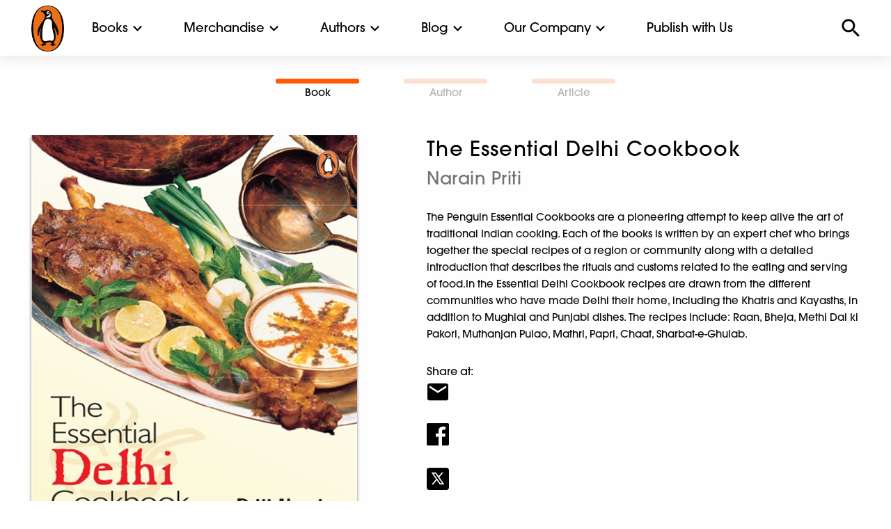

--- FILE ---
content_type: text/html; charset=UTF-8
request_url: https://www.penguin.co.in/book/the-essential-delhi-cookbook/
body_size: 15760
content:
<!doctype html><html
lang=en-US><head><meta
charset="UTF-8"><meta
name="viewport" content="width=device-width, initial-scale=1.0, maximum-scale=1.0, user-scalable=no"><link
rel=icon href=https://cdn.penguin.co.in/wp-content/themes/penguin/img/favicon.png type=image/x-icon><link
rel=profile href=https://gmpg.org/xfn/11><link
rel=stylesheet href=https://cdn.penguin.co.in/wp-content/themes/penguin/css/slick.css.gzip><meta
name='robots' content='index, follow, max-image-preview:large, max-snippet:-1, max-video-preview:-1'><style>img:is([sizes="auto" i], [sizes^="auto," i]){contain-intrinsic-size:3000px 1500px}</style><title>The Essential Delhi Cookbook - Penguin Random House India</title><link
rel=canonical href=https://www.penguin.co.in/book/the-essential-delhi-cookbook/ ><meta
property="og:locale" content="en_US"><meta
property="og:type" content="article"><meta
property="og:title" content="The Essential Delhi Cookbook - Penguin Random House India"><meta
property="og:description" content="The Penguin Essential Cookbooks are a pioneering attempt to keep alive the art of traditional Indian cooking. Each of the books is written by an expert chef who brings together the special recipes of a region or community along with a detailed introduction that describes the rituals and customs related to the eating and serving [&hellip;]"><meta
property="og:url" content="https://www.penguin.co.in/book/the-essential-delhi-cookbook/"><meta
property="og:site_name" content="Penguin Random House India"><meta
property="article:publisher" content="https://www.facebook.com/penguinindia"><meta
property="article:modified_time" content="2021-12-16T04:22:41+00:00"><meta
property="og:image" content="https://cdn.penguin.co.in/wp-content/uploads/2021/12/unnamed-file-1369.jpg"><meta
property="og:image:width" content="488"><meta
property="og:image:height" content="650"><meta
property="og:image:type" content="image/jpeg"><meta
name="twitter:card" content="summary_large_image"><meta
name="twitter:site" content="@PenguinIndia"><meta
name="twitter:label1" content="Est. reading time"><meta
name="twitter:data1" content="1 minute"> <script type=application/ld+json class=yoast-schema-graph>{"@context":"https://schema.org","@graph":[{"@type":"WebPage","@id":"https://www.penguin.co.in/book/the-essential-delhi-cookbook/","url":"https://www.penguin.co.in/book/the-essential-delhi-cookbook/","name":"The Essential Delhi Cookbook - Penguin Random House India","isPartOf":{"@id":"https://www.penguin.co.in/#website"},"primaryImageOfPage":{"@id":"https://www.penguin.co.in/book/the-essential-delhi-cookbook/#primaryimage"},"image":{"@id":"https://www.penguin.co.in/book/the-essential-delhi-cookbook/#primaryimage"},"thumbnailUrl":"https://cdn.penguin.co.in/wp-content/uploads/2021/12/unnamed-file-1369.jpg","datePublished":"2020-06-12T05:23:33+00:00","dateModified":"2021-12-16T04:22:41+00:00","breadcrumb":{"@id":"https://www.penguin.co.in/book/the-essential-delhi-cookbook/#breadcrumb"},"inLanguage":"en-US","potentialAction":[{"@type":"ReadAction","target":["https://www.penguin.co.in/book/the-essential-delhi-cookbook/"]}]},{"@type":"ImageObject","inLanguage":"en-US","@id":"https://www.penguin.co.in/book/the-essential-delhi-cookbook/#primaryimage","url":"https://cdn.penguin.co.in/wp-content/uploads/2021/12/unnamed-file-1369.jpg","contentUrl":"https://cdn.penguin.co.in/wp-content/uploads/2021/12/unnamed-file-1369.jpg","width":488,"height":650},{"@type":"BreadcrumbList","@id":"https://www.penguin.co.in/book/the-essential-delhi-cookbook/#breadcrumb","itemListElement":[{"@type":"ListItem","position":1,"name":"Home","item":"https://www.penguin.co.in/"},{"@type":"ListItem","position":2,"name":"Books","item":"https://www.penguin.co.in/book/"},{"@type":"ListItem","position":3,"name":"The Essential Delhi Cookbook"}]},{"@type":"WebSite","@id":"https://www.penguin.co.in/#website","url":"https://www.penguin.co.in/","name":"Penguin Random House India","description":"","publisher":{"@id":"https://www.penguin.co.in/#organization"},"potentialAction":[{"@type":"SearchAction","target":{"@type":"EntryPoint","urlTemplate":"https://www.penguin.co.in/?s={search_term_string}"},"query-input":{"@type":"PropertyValueSpecification","valueRequired":true,"valueName":"search_term_string"}}],"inLanguage":"en-US"},{"@type":"Organization","@id":"https://www.penguin.co.in/#organization","name":"Penguin Random House India","url":"https://www.penguin.co.in/","logo":{"@type":"ImageObject","inLanguage":"en-US","@id":"https://www.penguin.co.in/#/schema/logo/image/","url":"https://cdn.penguin.co.in/wp-content/uploads/2019/11/logo.png","contentUrl":"https://cdn.penguin.co.in/wp-content/uploads/2019/11/logo.png","width":47,"height":65,"caption":"Penguin Random House India"},"image":{"@id":"https://www.penguin.co.in/#/schema/logo/image/"},"sameAs":["https://www.facebook.com/penguinindia","https://x.com/PenguinIndia"]}]}</script> <link
rel=dns-prefetch href=//static.addtoany.com><link
rel=alternate type=application/rss+xml title="Penguin Random House India &raquo; Feed" href=https://www.penguin.co.in/feed/ ><link
rel=alternate type=application/rss+xml title="Penguin Random House India &raquo; Comments Feed" href=https://www.penguin.co.in/comments/feed/ ><link
rel=stylesheet id=wp-block-library-css href='https://cdn.penguin.co.in/wp-includes/css/dist/block-library/style.min.css.gzip?ver=6.7.2' type=text/css media=all><style id=classic-theme-styles-inline-css>/*! This file is auto-generated */
.wp-block-button__link{color:#fff;background-color:#32373c;border-radius:9999px;box-shadow:none;text-decoration:none;padding:calc(.667em + 2px) calc(1.333em + 2px);font-size:1.125em}.wp-block-file__button{background:#32373c;color:#fff;text-decoration:none}</style><style id=global-styles-inline-css>/*<![CDATA[*/:root{--wp--preset--aspect-ratio--square:1;--wp--preset--aspect-ratio--4-3:4/3;--wp--preset--aspect-ratio--3-4:3/4;--wp--preset--aspect-ratio--3-2:3/2;--wp--preset--aspect-ratio--2-3:2/3;--wp--preset--aspect-ratio--16-9:16/9;--wp--preset--aspect-ratio--9-16:9/16;--wp--preset--color--black:#000;--wp--preset--color--cyan-bluish-gray:#abb8c3;--wp--preset--color--white:#fff;--wp--preset--color--pale-pink:#f78da7;--wp--preset--color--vivid-red:#cf2e2e;--wp--preset--color--luminous-vivid-orange:#ff6900;--wp--preset--color--luminous-vivid-amber:#fcb900;--wp--preset--color--light-green-cyan:#7bdcb5;--wp--preset--color--vivid-green-cyan:#00d084;--wp--preset--color--pale-cyan-blue:#8ed1fc;--wp--preset--color--vivid-cyan-blue:#0693e3;--wp--preset--color--vivid-purple:#9b51e0;--wp--preset--gradient--vivid-cyan-blue-to-vivid-purple:linear-gradient(135deg,rgba(6,147,227,1) 0%,rgb(155,81,224) 100%);--wp--preset--gradient--light-green-cyan-to-vivid-green-cyan:linear-gradient(135deg,rgb(122,220,180) 0%,rgb(0,208,130) 100%);--wp--preset--gradient--luminous-vivid-amber-to-luminous-vivid-orange:linear-gradient(135deg,rgba(252,185,0,1) 0%,rgba(255,105,0,1) 100%);--wp--preset--gradient--luminous-vivid-orange-to-vivid-red:linear-gradient(135deg,rgba(255,105,0,1) 0%,rgb(207,46,46) 100%);--wp--preset--gradient--very-light-gray-to-cyan-bluish-gray:linear-gradient(135deg,rgb(238,238,238) 0%,rgb(169,184,195) 100%);--wp--preset--gradient--cool-to-warm-spectrum:linear-gradient(135deg,rgb(74,234,220) 0%,rgb(151,120,209) 20%,rgb(207,42,186) 40%,rgb(238,44,130) 60%,rgb(251,105,98) 80%,rgb(254,248,76) 100%);--wp--preset--gradient--blush-light-purple:linear-gradient(135deg,rgb(255,206,236) 0%,rgb(152,150,240) 100%);--wp--preset--gradient--blush-bordeaux:linear-gradient(135deg,rgb(254,205,165) 0%,rgb(254,45,45) 50%,rgb(107,0,62) 100%);--wp--preset--gradient--luminous-dusk:linear-gradient(135deg,rgb(255,203,112) 0%,rgb(199,81,192) 50%,rgb(65,88,208) 100%);--wp--preset--gradient--pale-ocean:linear-gradient(135deg,rgb(255,245,203) 0%,rgb(182,227,212) 50%,rgb(51,167,181) 100%);--wp--preset--gradient--electric-grass:linear-gradient(135deg,rgb(202,248,128) 0%,rgb(113,206,126) 100%);--wp--preset--gradient--midnight:linear-gradient(135deg,rgb(2,3,129) 0%,rgb(40,116,252) 100%);--wp--preset--font-size--small:13px;--wp--preset--font-size--medium:20px;--wp--preset--font-size--large:36px;--wp--preset--font-size--x-large:42px;--wp--preset--spacing--20:0.44rem;--wp--preset--spacing--30:0.67rem;--wp--preset--spacing--40:1rem;--wp--preset--spacing--50:1.5rem;--wp--preset--spacing--60:2.25rem;--wp--preset--spacing--70:3.38rem;--wp--preset--spacing--80:5.06rem;--wp--preset--shadow--natural:6px 6px 9px rgba(0, 0, 0, 0.2);--wp--preset--shadow--deep:12px 12px 50px rgba(0, 0, 0, 0.4);--wp--preset--shadow--sharp:6px 6px 0px rgba(0, 0, 0, 0.2);--wp--preset--shadow--outlined:6px 6px 0px -3px rgba(255, 255, 255, 1), 6px 6px rgba(0, 0, 0, 1);--wp--preset--shadow--crisp:6px 6px 0px rgba(0, 0, 0, 1)}:where(.is-layout-flex){gap:0.5em}:where(.is-layout-grid){gap:0.5em}body .is-layout-flex{display:flex}.is-layout-flex{flex-wrap:wrap;align-items:center}.is-layout-flex>:is(*,div){margin:0}body .is-layout-grid{display:grid}.is-layout-grid>:is(*,div){margin:0}:where(.wp-block-columns.is-layout-flex){gap:2em}:where(.wp-block-columns.is-layout-grid){gap:2em}:where(.wp-block-post-template.is-layout-flex){gap:1.25em}:where(.wp-block-post-template.is-layout-grid){gap:1.25em}.has-black-color{color:var(--wp--preset--color--black) !important}.has-cyan-bluish-gray-color{color:var(--wp--preset--color--cyan-bluish-gray) !important}.has-white-color{color:var(--wp--preset--color--white) !important}.has-pale-pink-color{color:var(--wp--preset--color--pale-pink) !important}.has-vivid-red-color{color:var(--wp--preset--color--vivid-red) !important}.has-luminous-vivid-orange-color{color:var(--wp--preset--color--luminous-vivid-orange) !important}.has-luminous-vivid-amber-color{color:var(--wp--preset--color--luminous-vivid-amber) !important}.has-light-green-cyan-color{color:var(--wp--preset--color--light-green-cyan) !important}.has-vivid-green-cyan-color{color:var(--wp--preset--color--vivid-green-cyan) !important}.has-pale-cyan-blue-color{color:var(--wp--preset--color--pale-cyan-blue) !important}.has-vivid-cyan-blue-color{color:var(--wp--preset--color--vivid-cyan-blue) !important}.has-vivid-purple-color{color:var(--wp--preset--color--vivid-purple) !important}.has-black-background-color{background-color:var(--wp--preset--color--black) !important}.has-cyan-bluish-gray-background-color{background-color:var(--wp--preset--color--cyan-bluish-gray) !important}.has-white-background-color{background-color:var(--wp--preset--color--white) !important}.has-pale-pink-background-color{background-color:var(--wp--preset--color--pale-pink) !important}.has-vivid-red-background-color{background-color:var(--wp--preset--color--vivid-red) !important}.has-luminous-vivid-orange-background-color{background-color:var(--wp--preset--color--luminous-vivid-orange) !important}.has-luminous-vivid-amber-background-color{background-color:var(--wp--preset--color--luminous-vivid-amber) !important}.has-light-green-cyan-background-color{background-color:var(--wp--preset--color--light-green-cyan) !important}.has-vivid-green-cyan-background-color{background-color:var(--wp--preset--color--vivid-green-cyan) !important}.has-pale-cyan-blue-background-color{background-color:var(--wp--preset--color--pale-cyan-blue) !important}.has-vivid-cyan-blue-background-color{background-color:var(--wp--preset--color--vivid-cyan-blue) !important}.has-vivid-purple-background-color{background-color:var(--wp--preset--color--vivid-purple) !important}.has-black-border-color{border-color:var(--wp--preset--color--black) !important}.has-cyan-bluish-gray-border-color{border-color:var(--wp--preset--color--cyan-bluish-gray) !important}.has-white-border-color{border-color:var(--wp--preset--color--white) !important}.has-pale-pink-border-color{border-color:var(--wp--preset--color--pale-pink) !important}.has-vivid-red-border-color{border-color:var(--wp--preset--color--vivid-red) !important}.has-luminous-vivid-orange-border-color{border-color:var(--wp--preset--color--luminous-vivid-orange) !important}.has-luminous-vivid-amber-border-color{border-color:var(--wp--preset--color--luminous-vivid-amber) !important}.has-light-green-cyan-border-color{border-color:var(--wp--preset--color--light-green-cyan) !important}.has-vivid-green-cyan-border-color{border-color:var(--wp--preset--color--vivid-green-cyan) !important}.has-pale-cyan-blue-border-color{border-color:var(--wp--preset--color--pale-cyan-blue) !important}.has-vivid-cyan-blue-border-color{border-color:var(--wp--preset--color--vivid-cyan-blue) !important}.has-vivid-purple-border-color{border-color:var(--wp--preset--color--vivid-purple) !important}.has-vivid-cyan-blue-to-vivid-purple-gradient-background{background:var(--wp--preset--gradient--vivid-cyan-blue-to-vivid-purple) !important}.has-light-green-cyan-to-vivid-green-cyan-gradient-background{background:var(--wp--preset--gradient--light-green-cyan-to-vivid-green-cyan) !important}.has-luminous-vivid-amber-to-luminous-vivid-orange-gradient-background{background:var(--wp--preset--gradient--luminous-vivid-amber-to-luminous-vivid-orange) !important}.has-luminous-vivid-orange-to-vivid-red-gradient-background{background:var(--wp--preset--gradient--luminous-vivid-orange-to-vivid-red) !important}.has-very-light-gray-to-cyan-bluish-gray-gradient-background{background:var(--wp--preset--gradient--very-light-gray-to-cyan-bluish-gray) !important}.has-cool-to-warm-spectrum-gradient-background{background:var(--wp--preset--gradient--cool-to-warm-spectrum) !important}.has-blush-light-purple-gradient-background{background:var(--wp--preset--gradient--blush-light-purple) !important}.has-blush-bordeaux-gradient-background{background:var(--wp--preset--gradient--blush-bordeaux) !important}.has-luminous-dusk-gradient-background{background:var(--wp--preset--gradient--luminous-dusk) !important}.has-pale-ocean-gradient-background{background:var(--wp--preset--gradient--pale-ocean) !important}.has-electric-grass-gradient-background{background:var(--wp--preset--gradient--electric-grass) !important}.has-midnight-gradient-background{background:var(--wp--preset--gradient--midnight) !important}.has-small-font-size{font-size:var(--wp--preset--font-size--small) !important}.has-medium-font-size{font-size:var(--wp--preset--font-size--medium) !important}.has-large-font-size{font-size:var(--wp--preset--font-size--large) !important}.has-x-large-font-size{font-size:var(--wp--preset--font-size--x-large) !important}:where(.wp-block-post-template.is-layout-flex){gap:1.25em}:where(.wp-block-post-template.is-layout-grid){gap:1.25em}:where(.wp-block-columns.is-layout-flex){gap:2em}:where(.wp-block-columns.is-layout-grid){gap:2em}:root :where(.wp-block-pullquote){font-size:1.5em;line-height:1.6}/*]]>*/</style><link
rel=stylesheet id=penguin-style-css href='https://cdn.penguin.co.in/wp-content/themes/penguin/style.css.gzip?ver=6.7.2' type=text/css media=all><link
rel=stylesheet id=addtoany-css href='https://cdn.penguin.co.in/wp-content/plugins/add-to-any/addtoany.min.css.gzip?ver=1.16' type=text/css media=all> <script src="https://cdn.penguin.co.in/wp-includes/js/jquery/jquery.min.js.gzip?ver=3.7.1" id=jquery-core-js></script> <script src="https://cdn.penguin.co.in/wp-includes/js/jquery/jquery-migrate.min.js.gzip?ver=3.4.1" id=jquery-migrate-js></script> <script src="https://cdn.penguin.co.in/wp-content/plugins/wonderplugin-video-embed/engine/wonderpluginvideoembed.js.gzip?ver=2.4" id=wonderplugin-videoembed-script-js></script> <script id=addtoany-core-js-before>window.a2a_config=window.a2a_config||{};a2a_config.callbacks=[];a2a_config.overlays=[];a2a_config.templates={};</script> <script defer src=https://static.addtoany.com/menu/page.js id=addtoany-core-js></script> <script defer src="https://cdn.penguin.co.in/wp-content/plugins/add-to-any/addtoany.min.js.gzip?ver=1.1" id=addtoany-jquery-js></script> <link
rel=https://api.w.org/ href=https://www.penguin.co.in/wp-json/ ><link
rel=alternate title=JSON type=application/json href=https://www.penguin.co.in/wp-json/wp/v2/book/78474><link
rel=EditURI type=application/rsd+xml title=RSD href=https://www.penguin.co.in/xmlrpc.php?rsd><meta
name="generator" content="WordPress 6.7.2"><link
rel=shortlink href='https://www.penguin.co.in/?p=78474'><link
rel=alternate title="oEmbed (JSON)" type=application/json+oembed href="https://www.penguin.co.in/wp-json/oembed/1.0/embed?url=https%3A%2F%2Fwww.penguin.co.in%2Fbook%2Fthe-essential-delhi-cookbook%2F"><link
rel=alternate title="oEmbed (XML)" type=text/xml+oembed href="https://www.penguin.co.in/wp-json/oembed/1.0/embed?url=https%3A%2F%2Fwww.penguin.co.in%2Fbook%2Fthe-essential-delhi-cookbook%2F&#038;format=xml"><link
rel=icon href=https://cdn.penguin.co.in/wp-content/uploads/2020/07/favicon.png sizes=32x32><link
rel=icon href=https://cdn.penguin.co.in/wp-content/uploads/2020/07/favicon.png sizes=192x192><link
rel=apple-touch-icon href=https://cdn.penguin.co.in/wp-content/uploads/2020/07/favicon.png><meta
name="msapplication-TileImage" content="https://cdn.penguin.co.in/wp-content/uploads/2020/07/favicon.png"><style>#ajaxsearchlite1{display:none}.search-submit,.screen-reader-text,.search-form{display:none}input[type="search"]::-webkit-search-decoration,input[type="search"]::-webkit-search-cancel-button,input[type="search"]::-webkit-search-results-button,input[type="search"]::-webkit-search-results-decoration{-webkit-appearance:none}.select-options li:first-child{display:none}#post-49685 .entry-header{display:none}#post-49685 .tp-title-wrap{display:none}.mnu-pub-with-us ul li a, .mnu-pub-with-us ul li a:hover{color:#fff !important}a:hover,a:hover h3,a:hover h6,a:hover
h5{color:#ff5a00 !important}a:hover
img{opacity:0.4 !important}.book-card:hover
h3{color:#ff5a00 !important}.orbit-caption a:hover, .menu a:hover, .book-highlight a:hover, .description1
h3{color:#fff !important}.mega-menu a:hover,.footer-wrap .menu a:hover,#commnunity-content .menu a:hover,.sidebar-wrap .menu a:hover,.search-results-dropdown a:hover, .aut-name a:hover,.alphabet-list a:hover{color:#ff5a00 !important}.community-sub-menu-wrap li a:hover{color:#fff !important}</style> <script src=https://cdn.penguin.co.in/wp-content/themes/penguin/node_modules/jquery/dist/jquery.js.gzip></script>  <script>!function(f,b,e,v,n,t,s)
{if(f.fbq)return;n=f.fbq=function(){n.callMethod?n.callMethod.apply(n,arguments):n.queue.push(arguments)};if(!f._fbq)f._fbq=n;n.push=n;n.loaded=!0;n.version='2.0';n.queue=[];t=b.createElement(e);t.async=!0;t.src=v;s=b.getElementsByTagName(e)[0];s.parentNode.insertBefore(t,s)}(window,document,'script','https://connect.facebook.net/en_US/fbevents.js');fbq('init','1560588604763991');fbq('track','PageView');</script> <noscript><img
class=lazy height=1 width=1 style=display:none
src="data:image/svg+xml,%3Csvg%20xmlns='http://www.w3.org/2000/svg'%20viewBox='0%200%201%201'%3E%3C/svg%3E" data-src="https://www.facebook.com/tr?id=1560588604763991&ev=PageView&noscript=1"></noscript></head><body
class="book-template-default single single-book postid-78474 unselectable no-sidebar"><div
id=top-menu><div
class="top-bar-container white-header-menu" data-sticky-container><div
class="sticky sticky-topbar top-bar-wrap" data-sticky data-options="anchor: page; marginTop: 0; stickyOn: small;"><div
class=top-bar><div
class=top-bar-left><div
class="hamburger show-for-small-only"></div><div
class=site-logo>
<a
href=https://www.penguin.co.in>
<img
class=lazy src="data:image/svg+xml,%3Csvg%20xmlns='http://www.w3.org/2000/svg'%20viewBox='0%200%201%201'%3E%3C/svg%3E" data-src=https://cdn.penguin.co.in/wp-content/themes/penguin/img/penguin_logo_new.png alt>
</a></div><ul
class="dropdown menu mega-menu" data-dropdown-menu>
<li
class=has-submenu>
<a
href=# data-toggle=books-mega-menu>Books</a><div
class="dropdown-pane bottom mega-dropdown" id=books-mega-menu data-dropdown data-options="closeOnClick:true; hover: true; hoverPane: true; vOffset:11"><div
class=grid-container><div
class="grid-x grid-padding-x"><div
class='medium-2 cell'><h4><a
href=https://www.penguin.co.in/books/fiction>Fiction</a></h4><ul
class='menu vertical'><li><a
href=/books/fiction/action-adventure>Action & Adventure</a></li><li><a
href=/books/fiction/crime-thriller-mystery>Crime, Thriller & Mystery</a></li><li><a
href=/books/fiction/fantacy-horror-science-fiction>Fantasy, Horror & Science Fiction</a></li><li><a
href=/books/fiction/graphic-novels>Graphic Novels</a></li><li><a
href=/books/fiction/historical-fiction>Historical Fiction</a></li><li><a
href=/books/fiction/humour>Humour</a></li><li><a
href=/books/fiction/poetry>Poetry</a></li><li><a
href=/books/fiction/romance>Romance</a></li><li><a
href=/books/fiction>All</a></li></ul></div><div
class='medium-2 cell'><h4><a
href=https://www.penguin.co.in/books/non-fiction>Non Fiction</a></h4><ul
class='menu vertical'><li><a
href=/books/non-fiction/action-adventure>Action & Adventure</a></li><li><a
href=/books/non-fiction/arts-film-photography>Arts, Film & Photography</a></li><li><a
href=/books/non-fiction/biographies-diaries-true-accounts>Biographies, Diaries & True Accounts</a></li><li><a
href=/books/non-fiction/business-economics>Business & Economics</a></li><li><a
href=/books/non-fiction/computing-internet-digital-media>Computing, Internet & Digital Media</a></li><li><a
href=/books/non-fiction/health-family-personal-development>Health, Family & Personal Development</a></li><li><a
href=/books/non-fiction/history>History</a></li><li><a
href=/books/non-fiction/law>Law</a></li><li><a
href=/books/non-fiction/nature>Nature</a></li><li><a
href=/books/non-fiction/politics>Politics</a></li><li><a
href=/books/non-fiction/religion>Religion</a></li><li><a
href=/books/non-fiction/science-technology-medicine>Sciences, Technology & Medicine</a></li><li><a
href=/books/non-fic/society-social-science>Society & Social Sciences</a></li><li><a
href=/books/non-fiction/sports>Sports</a></li><li><a
href=/books/non-fiction/travel>Travel</a></li><li><a
href=/books/non-fiction>All</a></li></ul></div><div
class='medium-2 cell'><h4><a
href=https://www.penguin.co.in/books/children>Children's</a></h4><ul
class='menu vertical'><li><a
href=/books/children/0-3-years/ >0-3 years</a></li><li><a
href=/books/children/3-5-years/ >3-5 years</a></li><li><a
href=/books/children/5-7-years/ >5-7 years</a></li><li><a
href=/books/children/7-9-years/ >7-9 years</a></li><li><a
href=/books/children/9-12-years/ >9-12 years</a></li><li><a
href=/books/children>All</a></li></ul></div><div
class='medium-2 cell'><h4><a
href=https://www.penguin.co.in/books/penguin-swadesh>Penguin Swadesh</a></h4><ul
class='menu vertical'><li><a
href='https://penguin.co.in/books/penguin-swadesh/?cat=fiction'>Fiction</a></li><li><a
href='https://penguin.co.in/books/penguin-swadesh/?cat=non-fiction'>Non Fiction</a></li><li><a
href='https://penguin.co.in/books/penguin-swadesh/?cat=children'>Children</a></li><li><a
href=https://penguin.co.in/books/penguin-swadesh>All</a></li></ul></div><div
class='medium-2 cell'><h4><a
href=https://www.penguin.co.in/books/classics>Classics</a></h4><ul
class='menu vertical'><li><a
href=https://www.penguin.co.in/books/classics/ >Indian Classics</a></li><li><a
href=https://www.penguin.co.in/books/select-classics/ >Select Classics</a></li></ul></div><div
class="medium-2 cell"><div
class=book-special-menu-wrap><ul
class="menu vertical book-special-menu">
<li><a
href=https://www.penguin.co.in/audiobooks>Audiobooks</a></li></ul></div></div></div></div></div>
</li>
<li
class=has-submenu>
<a
href=# data-toggle=merchandise-mega-menu>Merchandise</a><div
class="dropdown-pane bottom mega-dropdown" id=merchandise-mega-menu data-dropdown data-options="closeOnClick:true; hover: true; hoverPane: true; vOffset:11"><div
class=grid-container><div
class="grid-x grid-padding-x"><div
class='medium-3 cell'><h4><a
href=https://www.penguin.co.in/tote-bags>Tote Bags</a></h4><ul
class='menu vertical'></ul></div><div
class='medium-3 cell'><h4><a
href=https://www.penguin.co.in/notebook>Notebook</a></h4><ul
class='menu vertical'></ul></div></div></div></div>
</li>
<li
class=has-submenu>
<a
href=#0 data-toggle=authors-mega-menu>Authors</a><div
class="dropdown-pane bottom mega-dropdown" id=authors-mega-menu data-dropdown data-options="closeOnClick:true; hover: true; hoverPane: true; vOffset:11"><div
class=grid-container><div
class="grid-x grid-padding-x"><div
class="medium-12 cell"><h4>Authors A-Z</h4><ul
class="menu alphabet-list-top">
<li><a
href='https://www.penguin.co.in/authors?list=A'>A</a></li><li><a
href='https://www.penguin.co.in/authors?list=B'>B</a></li><li><a
href='https://www.penguin.co.in/authors?list=C'>C</a></li><li><a
href='https://www.penguin.co.in/authors?list=D'>D</a></li><li><a
href='https://www.penguin.co.in/authors?list=E'>E</a></li><li><a
href='https://www.penguin.co.in/authors?list=F'>F</a></li><li><a
href='https://www.penguin.co.in/authors?list=G'>G</a></li><li><a
href='https://www.penguin.co.in/authors?list=H'>H</a></li><li><a
href='https://www.penguin.co.in/authors?list=I'>I</a></li><li><a
href='https://www.penguin.co.in/authors?list=J'>J</a></li><li><a
href='https://www.penguin.co.in/authors?list=K'>K</a></li><li><a
href='https://www.penguin.co.in/authors?list=L'>L</a></li><li><a
href='https://www.penguin.co.in/authors?list=M'>M</a></li><li><a
href='https://www.penguin.co.in/authors?list=N'>N</a></li><li><a
href='https://www.penguin.co.in/authors?list=O'>O</a></li><li><a
href='https://www.penguin.co.in/authors?list=P'>P</a></li><li><a
href='https://www.penguin.co.in/authors?list=Q'>Q</a></li><li><a
href='https://www.penguin.co.in/authors?list=R'>R</a></li><li><a
href='https://www.penguin.co.in/authors?list=S'>S</a></li><li><a
href='https://www.penguin.co.in/authors?list=T'>T</a></li><li><a
href='https://www.penguin.co.in/authors?list=U'>U</a></li><li><a
href='https://www.penguin.co.in/authors?list=V'>V</a></li><li><a
href='https://www.penguin.co.in/authors?list=W'>W</a></li><li><a
href='https://www.penguin.co.in/authors?list=X'>X</a></li><li><a
href='https://www.penguin.co.in/authors?list=Y'>Y</a></li><li><a
href='https://www.penguin.co.in/authors?list=Z'>Z</a></li></ul>
<a
href=https://www.penguin.co.in/authors class=view-all>VIEW ALL</a></div></div></div></div>
</li>
<li
class=has-submenu>
<a
href=#0 data-toggle=explore-mega-menu>Blog</a><div
class="dropdown-pane bottom mega-dropdown" id=explore-mega-menu data-dropdown data-options="closeOnClick:true; hover: true; hoverPane: true; vOffset:11"><div
class=grid-container><div
class="grid-x grid-padding-x"><div
class='medium-3 cell'><h4><a
href=https://www.penguin.co.in/blog/features>Features</a></h4><ul
class='menu vertical'><li><a
href=https://www.penguin.co.in/blog/features/recommendations/ >Recommendations</a></li><li><a
href=https://www.penguin.co.in/blog/features/excerpts/ >Excerpts</a></li><li><a
href=https://www.penguin.co.in/blog/features/from-the-writers-desk/ >From the Writer’s Desk</a></li><li><a
href=https://www.penguin.co.in/blog/features/quizzes/ >Quizzes</a></li></ul></div><div
class='medium-3 cell'><h4><a
href=https://www.penguin.co.in/blog/childrens-features>Children’s Features</a></h4><ul
class='menu vertical'><li><a
href=https://www.penguin.co.in/blog/childrens-features/recommendations/ >Recommendations</a></li><li><a
href=https://www.penguin.co.in/blog/childrens-features/excerpts/ >Excerpts</a></li><li><a
href=https://www.penguin.co.in/blog/childrens-features/specials/ >Specials</a></li><li><a
href=https://www.penguin.co.in/blog/childrens-features/quizzes/ >Quizzes</a></li></ul></div></div></div></div>
</li>
<li
class=has-submenu>
<a
href=# data-toggle=commnunity-mega-menu>Our Company</a><div
class="dropdown-pane bottom mega-dropdown" id=commnunity-mega-menu data-dropdown data-options="closeOnClick:true; hover: true; hoverPane: true; vOffset:11"><div
class=grid-container><div
class="grid-x grid-padding-x"><div
class='medium-2 cell'><h4><a
href=https://www.penguin.co.in/community/about-us>About Us</a></h4><ul
class='menu vertical'><li><a
href=https://www.penguin.co.in/community/about-us/our-story/ >Our Legacy</a></li><li><a
href=https://www.penguin.co.in/community/about-us/leadership-team/ >Our People</a></li><li><a
href=https://www.penguin.co.in/community/about-us/newsroom/ >Newsroom</a></li><li><a
href=https://www.penguin.co.in/community/about-us/catalogues/ >Catalogues</a></li></ul></div><div
class='medium-2 cell'><h4><a
href=https://www.penguin.co.in/community/work-with-us>Work With Us</a></h4><ul
class='menu vertical'><li><a
href=https://www.penguin.co.in/community/work-with-us/careers/ >Careers</a></li><li><a
href=https://www.penguin.co.in/community/work-with-us/work-culture/ >Work Culture</a></li></ul></div><div
class='medium-2 cell'><h4><a
href=https://www.penguin.co.in/community/publishing-divisions>Publishing Divisions</a></h4><ul
class='menu vertical'><li><a
href=https://www.penguin.co.in/community/about-us/publishing-divisions/adult-publishing/ >Adult Publishing</a></li><li><a
href=https://www.penguin.co.in/community/about-us/publishing-divisions/childrens-publishing-2/ >Children’s Publishing</a></li><li><a
href=https://www.penguin.co.in/community/about-us/publishing-divisions/penguin-swadesh/ >Penguin Swadesh</a></li><li><a
href=https://www.penguin.co.in/community/about-us/publishing-divisions/penguin-audio/ >Penguin Audio</a></li><li><a
href=https://www.penguin.co.in/community/about-us/publishing-divisions/custom-publishing/ >Custom Publishing</a></li></ul></div><div
class='medium-2 cell'><h4><a
href=https://www.penguin.co.in/community/corporate-responsibility>Corporate Responsibility</a></h4><ul
class='menu vertical'><li><a
href=https://www.penguin.co.in/community/about-us/corporate-responsibility/diversity-inclusivity/ >Diversity &#038; Inclusivity</a></li><li><a
href=https://www.penguin.co.in/community/about-us/corporate-responsibility/environment-sustainability/ >Environment &#038; Sustainability</a></li><li><a
href=https://www.penguin.co.in/community/about-us/corporate-responsibility/social-responsibility/ >Social Responsibility</a></li></ul></div><div
class='medium-2 cell'><h4><a
href=https://www.penguin.co.in/community/contact-us>Contact Us</a></h4></div></div></div></div>
</li>
<li><a
href=https://www.penguin.co.in/community/publish-with-us/ >Publish with Us</a></li></ul></div><div
class=top-bar-right><div
class=search></div><div
class=search-input-wrap><form
role=search method=get class=search-form action=https://www.penguin.co.in   style="display: none;"><div
class="search-back show-for-small-only"><img
class=lazy src="data:image/svg+xml,%3Csvg%20xmlns='http://www.w3.org/2000/svg'%20viewBox='0%200%201%201'%3E%3C/svg%3E" data-src=https://cdn.penguin.co.in/wp-content/themes/penguin/img/menu-arrow-back.svg alt></div><div
class=search-close><img
class=lazy src="data:image/svg+xml,%3Csvg%20xmlns='http://www.w3.org/2000/svg'%20viewBox='0%200%201%201'%3E%3C/svg%3E" data-src=https://cdn.penguin.co.in/wp-content/themes/penguin/img/menu-close.svg alt></div>
<input
name=s type=search placeholder="Search book, author, series, ISBN, article" class=search-input autocomplete=off>
<input
type=submit class=search-submit value=Search></form><div
class=search-results-dropdown><div
class="search-suggestions results-wrap"></div></div></div></div></div></div></div></div><div
class=mobile-close></div><div
class=mobile-menu><div
class=site-logo>
<a
href=https://www.penguin.co.in>
<img
class=lazy src="data:image/svg+xml,%3Csvg%20xmlns='http://www.w3.org/2000/svg'%20viewBox='0%200%201%201'%3E%3C/svg%3E" data-src=https://cdn.penguin.co.in/wp-content/themes/penguin/img/penguin_logo_new.png alt>
</a></div><ul
class="vertical menu accordion-menu" data-accordion-menu>
<li>
<a
href=#>Books</a><ul
class="menu vertical nested">
<li>
<a
href=https://www.penguin.co.in/books/fiction>Fiction</a><ul
class='menu vertical nested'><li><a
href=/books/fiction/action-adventure>Action & Adventure</a></li><li><a
href=/books/fiction/crime-thriller-mystery>Crime, Thriller & Mystery</a></li><li><a
href=/books/fiction/fantacy-horror-science-fiction>Fantasy, Horror & Science Fiction</a></li><li><a
href=/books/fiction/graphic-novels>Graphic Novels</a></li><li><a
href=/books/fiction/historical-fiction>Historical Fiction</a></li><li><a
href=/books/fiction/humour>Humour</a></li><li><a
href=/books/fiction/poetry>Poetry</a></li><li><a
href=/books/fiction/romance>Romance</a></li><li><a
href=/books/fiction>All</a></li></ul> </li>
<li>
<a
href=https://www.penguin.co.in/books/non-fiction>Non Fiction</a><ul
class='menu vertical nested'><li><a
href=/books/non-fiction/action-adventure>Action & Adventure</a></li><li><a
href=/books/non-fiction/arts-film-photography>Arts, Film & Photography</a></li><li><a
href=/books/non-fiction/biographies-diaries-true-accounts>Biographies, Diaries & True Accounts</a></li><li><a
href=/books/non-fiction/business-economics>Business & Economics</a></li><li><a
href=/books/non-fiction/computing-internet-digital-media>Computing, Internet & Digital Media</a></li><li><a
href=/books/non-fiction/health-family-personal-development>Health, Family & Personal Development</a></li><li><a
href=/books/non-fiction/history>History</a></li><li><a
href=/books/non-fiction/law>Law</a></li><li><a
href=/books/non-fiction/nature>Nature</a></li><li><a
href=/books/non-fiction/politics>Politics</a></li><li><a
href=/books/non-fiction/religion>Religion</a></li><li><a
href=/books/non-fiction/science-technology-medicine>Sciences, Technology & Medicine</a></li><li><a
href=/books/non-fic/society-social-science>Society & Social Sciences</a></li><li><a
href=/books/non-fiction/sports>Sports</a></li><li><a
href=/books/non-fiction/travel>Travel</a></li><li><a
href=/books/non-fiction>All</a></li></ul> </li>
<li>
<a
href=https://www.penguin.co.in/books/children>Children's</a><ul
class='menu vertical nested'><li><a
href=/books/children/0-3-years/ >0-3 years</a></li><li><a
href=/books/children/3-5-years/ >3-5 years</a></li><li><a
href=/books/children/5-7-years/ >5-7 years</a></li><li><a
href=/books/children/7-9-years/ >7-9 years</a></li><li><a
href=/books/children/9-12-years/ >9-12 years</a></li><li><a
href=/books/children>All</a></li></ul> </li>
<li>
<a
href=https://www.penguin.co.in/books/penguin-swadesh>Penguin Swadesh</a><ul
class='menu vertical nested'><li><a
href='https://penguin.co.in/books/penguin-swadesh/?cat=fiction'>Fiction</a></li><li><a
href='https://penguin.co.in/books/penguin-swadesh/?cat=non-fiction'>Non Fiction</a></li><li><a
href='https://penguin.co.in/books/penguin-swadesh/?cat=children'>Children</a></li><li><a
href=https://penguin.co.in/books/penguin-swadesh>All</a></li></ul> </li>
<li>
<a
href=https://www.penguin.co.in/books/classics>Classics</a><ul
class='menu vertical nested'><li><a
href=https://www.penguin.co.in/books/classics/ >Indian Classics</a></li><li><a
href=https://www.penguin.co.in/books/select-classics/ >Select Classics</a></li></ul> </li>
<li><a
href=https://www.penguin.co.in/books/audiobooks>Audiobooks</a></li></ul>
</li>
<li>
<a
href=#>Merchandise</a><ul
class="menu vertical nested">
<li>
<a
href=https://www.penguin.co.in/tote-bags>Tote Bags</a> </li>
<li>
<a
href=https://www.penguin.co.in/notebook>Notebook</a> </li></ul>
</li>
<li>
<a
href=#>Authors</a><ul
class="menu alphabet-list nested">
<li><a
href='https://www.penguin.co.in/authors?list=A'>A</a></li><li><a
href='https://www.penguin.co.in/authors?list=B'>B</a></li><li><a
href='https://www.penguin.co.in/authors?list=C'>C</a></li><li><a
href='https://www.penguin.co.in/authors?list=D'>D</a></li><li><a
href='https://www.penguin.co.in/authors?list=E'>E</a></li><li><a
href='https://www.penguin.co.in/authors?list=F'>F</a></li><li><a
href='https://www.penguin.co.in/authors?list=G'>G</a></li><li><a
href='https://www.penguin.co.in/authors?list=H'>H</a></li><li><a
href='https://www.penguin.co.in/authors?list=I'>I</a></li><li><a
href='https://www.penguin.co.in/authors?list=J'>J</a></li><li><a
href='https://www.penguin.co.in/authors?list=K'>K</a></li><li><a
href='https://www.penguin.co.in/authors?list=L'>L</a></li><li><a
href='https://www.penguin.co.in/authors?list=M'>M</a></li><li><a
href='https://www.penguin.co.in/authors?list=N'>N</a></li><li><a
href='https://www.penguin.co.in/authors?list=O'>O</a></li><li><a
href='https://www.penguin.co.in/authors?list=P'>P</a></li><li><a
href='https://www.penguin.co.in/authors?list=Q'>Q</a></li><li><a
href='https://www.penguin.co.in/authors?list=R'>R</a></li><li><a
href='https://www.penguin.co.in/authors?list=S'>S</a></li><li><a
href='https://www.penguin.co.in/authors?list=T'>T</a></li><li><a
href='https://www.penguin.co.in/authors?list=U'>U</a></li><li><a
href='https://www.penguin.co.in/authors?list=V'>V</a></li><li><a
href='https://www.penguin.co.in/authors?list=W'>W</a></li><li><a
href='https://www.penguin.co.in/authors?list=X'>X</a></li><li><a
href='https://www.penguin.co.in/authors?list=Y'>Y</a></li><li><a
href='https://www.penguin.co.in/authors?list=Z'>Z</a></li>		<a
href=https://www.penguin.co.in/authors class=view-all>VIEW ALL</a></ul>
</li>
<li>
<a
href=#>Blog</a><ul
class="menu vertical nested">
<li><a
href=https://www.penguin.co.in/blog/features>Features</a><ul
class='menu vertical nested'><li><a
href=https://www.penguin.co.in/blog/features/recommendations/ >Recommendations</a></li><li><a
href=https://www.penguin.co.in/blog/features/excerpts/ >Excerpts</a></li><li><a
href=https://www.penguin.co.in/blog/features/from-the-writers-desk/ >From the Writer’s Desk</a></li><li><a
href=https://www.penguin.co.in/blog/features/quizzes/ >Quizzes</a></li><li><a
class=view-all href=https://www.penguin.co.in/blog/features>VIEW ALL</a></ul></li><li><a
href=https://www.penguin.co.in/blog/childrens-features>Children’s Features</a><ul
class='menu vertical nested'><li><a
href=https://www.penguin.co.in/blog/childrens-features/recommendations/ >Recommendations</a></li><li><a
href=https://www.penguin.co.in/blog/childrens-features/excerpts/ >Excerpts</a></li><li><a
href=https://www.penguin.co.in/blog/childrens-features/specials/ >Specials</a></li><li><a
href=https://www.penguin.co.in/blog/childrens-features/quizzes/ >Quizzes</a></li><li><a
class=view-all href=https://www.penguin.co.in/blog/childrens-features>VIEW ALL</a></ul></li></ul>
</li>
<li>
<a
href=#>Our Company</a><ul
class="menu vertical nested">
<li><a
href=https://www.penguin.co.in/community/about-us>About Us</a><ul
class='menu vertical nested'><li><a
href=https://www.penguin.co.in/community/about-us>Overview</a></li><li><a
href=https://www.penguin.co.in/community/about-us/our-story/ >Our Legacy</a></li><li><a
href=https://www.penguin.co.in/community/about-us/leadership-team/ >Our People</a></li><li><a
href=https://www.penguin.co.in/community/about-us/newsroom/ >Newsroom</a></li><li><a
href=https://www.penguin.co.in/community/about-us/catalogues/ >Catalogues</a></li></ul></li><li><a
href=https://www.penguin.co.in/community/work-with-us>Work With Us</a><ul
class='menu vertical nested'><li><a
href=https://www.penguin.co.in/community/work-with-us>Overview</a></li><li><a
href=https://www.penguin.co.in/community/work-with-us/careers/ >Careers</a></li><li><a
href=https://www.penguin.co.in/community/work-with-us/work-culture/ >Work Culture</a></li></ul></li><li><a
href=https://www.penguin.co.in/community/publishing-divisions>Publishing Divisions</a><ul
class='menu vertical nested'><li><a
href=https://www.penguin.co.in/community/publishing-divisions>Overview</a></li><li><a
href=https://www.penguin.co.in/community/about-us/publishing-divisions/adult-publishing/ >Adult Publishing</a></li><li><a
href=https://www.penguin.co.in/community/about-us/publishing-divisions/childrens-publishing-2/ >Children’s Publishing</a></li><li><a
href=https://www.penguin.co.in/community/about-us/publishing-divisions/penguin-swadesh/ >Penguin Swadesh</a></li><li><a
href=https://www.penguin.co.in/community/about-us/publishing-divisions/penguin-audio/ >Penguin Audio</a></li><li><a
href=https://www.penguin.co.in/community/about-us/publishing-divisions/custom-publishing/ >Custom Publishing</a></li></ul></li><li><a
href=https://www.penguin.co.in/community/corporate-responsibility>Corporate Responsibility</a><ul
class='menu vertical nested'><li><a
href=https://www.penguin.co.in/community/corporate-responsibility>Overview</a></li><li><a
href=https://www.penguin.co.in/community/about-us/corporate-responsibility/diversity-inclusivity/ >Diversity &#038; Inclusivity</a></li><li><a
href=https://www.penguin.co.in/community/about-us/corporate-responsibility/environment-sustainability/ >Environment &#038; Sustainability</a></li><li><a
href=https://www.penguin.co.in/community/about-us/corporate-responsibility/social-responsibility/ >Social Responsibility</a></li></ul></li><li><a
href=https://www.penguin.co.in/community/contact-us>Contact Us</a></li></ul>
</li></ul><div
class=mobile-menu-more>
<a
href=https://www.penguin.co.in/community/publish-with-us/ class=publish-with-us><h3>Publish with Us</h3></a><h4 class="connect-wth-us">Follow Penguin</h4><ul
class="menu social-share">
<li> <a
href=https://www.facebook.com/penguinindia rel=nofollow target=_blank><img
class=lazy src="data:image/svg+xml,%3Csvg%20xmlns='http://www.w3.org/2000/svg'%20viewBox='0%200%201%201'%3E%3C/svg%3E" data-src=https://cdn.penguin.co.in/wp-content/themes/penguin/img/social/fb-grey.svg alt></a></li>
<li> <a
href=https://www.instagram.com/penguinindia/ rel=nofollow target=_blank><img
class=lazy src="data:image/svg+xml,%3Csvg%20xmlns='http://www.w3.org/2000/svg'%20viewBox='0%200%201%201'%3E%3C/svg%3E" data-src=https://cdn.penguin.co.in/wp-content/themes/penguin/img/social/insta-grey.svg alt></a></li>
<li> <a
href=https://twitter.com/PenguinIndia rel=nofollow target=_blank><img
class=lazy src="data:image/svg+xml,%3Csvg%20xmlns='http://www.w3.org/2000/svg'%20viewBox='0%200%201%201'%3E%3C/svg%3E" data-src=https://cdn.penguin.co.in/wp-content/themes/penguin/img/social/TwitterX-grey.svg alt></a></li>
<li> <a
href=https://www.linkedin.com/company/penguin-random-house-india rel=nofollow target=_blank><img
src="data:image/svg+xml,%3Csvg%20xmlns='http://www.w3.org/2000/svg'%20viewBox='0%200%201%201'%3E%3C/svg%3E" data-src=https://cdn.penguin.co.in/wp-content/themes/penguin/img/social/linkedin-gray.svg alt class="ssLiin lazy"></a></li>
<li><a
href=https://www.youtube.com/@penguinindia rel=nofollow target=_blank><img
src="data:image/svg+xml,%3Csvg%20xmlns='http://www.w3.org/2000/svg'%20viewBox='0%200%201%201'%3E%3C/svg%3E" data-src=https://cdn.penguin.co.in/wp-content/themes/penguin/img/social/youtube-logo-in-a-square-2.svg alt class="ssLiin lazy"></a></li></ul><h4 class="connect-wth-us">Follow Penguinsters</h4><ul
class="menu social-share">
<li><a
href=https://www.facebook.com/Penguinsters rel=nofollow target=_blank><img
class=lazy src="data:image/svg+xml,%3Csvg%20xmlns='http://www.w3.org/2000/svg'%20viewBox='0%200%201%201'%3E%3C/svg%3E" data-src=https://cdn.penguin.co.in/wp-content/themes/penguin/img/social/fb-grey.svg alt></a></li>
<li><a
href=https://www.instagram.com/penguinsters_/ rel=nofollow target=_blank><img
class=lazy src="data:image/svg+xml,%3Csvg%20xmlns='http://www.w3.org/2000/svg'%20viewBox='0%200%201%201'%3E%3C/svg%3E" data-src=https://cdn.penguin.co.in/wp-content/themes/penguin/img/social/insta-grey.svg alt></a></li></ul><h4 class="connect-wth-us">Follow Penguin Swadesh</h4><ul
class="menu social-share">
<li><a
href=https://www.facebook.com/HindPocketBooks rel=nofollow target=_blank><img
class=lazy src="data:image/svg+xml,%3Csvg%20xmlns='http://www.w3.org/2000/svg'%20viewBox='0%200%201%201'%3E%3C/svg%3E" data-src=https://cdn.penguin.co.in/wp-content/themes/penguin/img/social/fb-grey.svg alt></a></li></ul></div><div
class=mobile-menu-footer-logo-wrap>
<img
class=lazy src="data:image/svg+xml,%3Csvg%20xmlns='http://www.w3.org/2000/svg'%20viewBox='0%200%201%201'%3E%3C/svg%3E" data-src=https://cdn.penguin.co.in/wp-content/themes/penguin/img/new_penguin_india_logo.jpg alt><div
class=copy><p>&copy; 2020 Penguin India</p></div></div></div> <script async>jQuery(document).ready(function(){jQuery('.top-bar-right .search').on('click',function(){jQuery('.top-bar-right').addClass("search-active");jQuery(this).hide();jQuery(".top-bar-right .search-form").show();jQuery(".top-bar-right .search-input").show().focus();jQuery(".search-input-wrap").show();jQuery('.search-input').focus();});jQuery(document).mouseup(function(e){var c1=jQuery(".top-bar-right .search-form");if(!c1.is(e.target)&&c1.has(e.target).length===0){c1.hide();jQuery('.top-bar-right .search-form').hide();jQuery('.top-bar-right .search-input').hide();jQuery(".search-input-wrap").hide();jQuery('.top-bar-right .search').show();jQuery('.top-bar-right').removeClass("search-active");}
var c11=jQuery(".search-suggestions");if(!c11.is(e.target)&&c11.has(e.target).length===0){c11.hide();jQuery(".search-results-dropdown").hide();}});jQuery(".top-bar-right .search-input").on('keyup',function(){if(jQuery(this).val().length>=3)
{var data={'action':'get_ajax_search_suggestions','post_type':'POST','s':jQuery(this).val()};jQuery.post("https://www.penguin.co.in/wp-admin/admin-ajax.php",data,function(response){jQuery(".search-suggestions").html(response).show();jQuery(".search-results-dropdown").show();});}});jQuery(".search-close, .search-back").on('click',function(){jQuery('.top-bar-right .search-form').hide();jQuery('.top-bar-right .search-input').val('').hide();jQuery(".search-input-wrap").hide();jQuery('.top-bar-right .search').show();jQuery('.top-bar-right').removeClass("search-active");});$('.hamburger').on('click',function(){$('.mobile-menu').addClass('show');$('.mobile-close').addClass('show');});$('.mobile-close').on('click',function(){$('.mobile-menu').removeClass('show');$('.mobile-close').removeClass('show');});$('.hamburger.enterprise-hamburger').on('click',function(){$('.mobile-menu').removeClass('show');$('.mobile-close').removeClass('show');$('#top-menu.enterprise-top-menu .top-bar ul.menu').addClass('show');$('.enterprise-mobile-close').addClass('show');});$('.enterprise-mobile-close').on('click',function(){$('#top-menu.enterprise-top-menu .top-bar ul.menu').removeClass('show');$('.enterprise-mobile-close').removeClass('show');});});</script>  <script async src="https://www.googletagmanager.com/gtag/js?id=G-ER97K29J0G"></script> <script>window.dataLayer=window.dataLayer||[];function gtag(){dataLayer.push(arguments);}
gtag('js',new Date());gtag('config','G-ER97K29J0G');</script> <style>.social-div{padding-top:10px;clear:both}.social-div
img{box-shadow:none !important}.single-book-tabs .heighlighted-post
.details{max-width:100%}.addtoany_list.a2a_kit_size_32
a{padding-left:15px}.brand-image{background:none !important}@media screen and (max-width: 640px){.single-book-tabs .book-block
h2{max-width:100%}.single-book-tabs .slick-list{padding-top:25px}.single-book-tabs .book-slider{padding-top:10px}.single-book-tabs .book-slider .slick-next,
.single-book-tabs .book-slider .slick-prev{top:-10px;width:33px;height:20px;margin-top:15px;margin-bottom:15px;background-repeat:no-repeat;background-size:auto 100%;z-index:999}.single-book-tabs .book-slider .slick-next{right:10px;bottom:50px}.single-book-tabs .book-slider .slick-prev{left:10px;bottom:50px}.single-book-tabs .book-details-wrap .buying-links-wrap .buying-link{margin-right:20px}}.single-book-tabs .book-details-wrap .buying-links-wrap{max-width:99%}</style><div
class=tab-links>
<a
href=# data-slide=1 class=active>Book</a>
<a
href=# data-slide=2>Author</a>
<a
href=# data-slide=3>Article</a></div><div
class=single-book-tabs><div
class=book-tab><div
class=grid-container><div
class="grid-x grid-padding-x"><div
class="medium-5 cell"><div
class=book-cover-wrap>
<img
class="bk-img lazy"  src="data:image/svg+xml,%3Csvg%20xmlns='http://www.w3.org/2000/svg'%20viewBox='0%200%20488%20650'%3E%3C/svg%3E" data-src=https://cdn.penguin.co.in/wp-content/uploads/2021/12/unnamed-file-1369.jpg alt="The Essential Delhi Cookbook"><div
class="book-details-wrap show-for-small-only"><h2>The Essential Delhi Cookbook</h2>
<a
href=https://www.penguin.co.in/book_author/narain-priti-2/ ><h5 class="author-name" style="display:inline-block;">Narain  Priti</h5></a><h6>Select Preferred Format</h6><div
class="show-buying-options opt-general" ><h6>Buying Options</h6><h6>Paperback / Hardback</h6><div
class=buying-links-wrap>
<a
href=https://bookscape.com/product-details/essential-delhi-cookbook-9780140293265 class=buying-link target=_blank><span
class="brand-image bookscape"><img
class=lazy src="data:image/svg+xml,%3Csvg%20xmlns='http://www.w3.org/2000/svg'%20viewBox='0%200%201%201'%3E%3C/svg%3E" data-src=https://cdn.penguin.co.in/wp-content/themes/penguin/img/orange-bookscape56x36.svg.gzip></span>Bookscape</a>
<a
href=https://www.bookswagon.com/book/essential-delhi-cookbook-priti-narain/9780140293265 class=buying-link target=_blank><span
class="brand-image bookswagon"><img
class=lazy src="data:image/svg+xml,%3Csvg%20xmlns='http://www.w3.org/2000/svg'%20viewBox='0%200%201%201'%3E%3C/svg%3E" data-src=https://cdn.penguin.co.in/wp-content/themes/penguin/img/bookswagon.png></span>Bookswagon</a>
<a
href="https://www.crossword.in/pages/search?q=The+Essential+Delhi+Cookbook" class=buying-link target=_blank><span
class="brand-image crossword"><img
class=lazy style="height: 36px;" src="data:image/svg+xml,%3Csvg%20xmlns='http://www.w3.org/2000/svg'%20viewBox='0%200%201%201'%3E%3C/svg%3E" data-src=https://cdn.penguin.co.in/wp-content/themes/penguin/img/Crossword_logo.png></span>Crossword</a>
<a
href="https://atlanticbooks.com/pages/isbn-search?sku=9780140293265" class=buying-link target=_blank><span
class="brand-image crossword"><img
class=lazy style="height: 36px;" src="data:image/svg+xml,%3Csvg%20xmlns='http://www.w3.org/2000/svg'%20viewBox='0%200%201%201'%3E%3C/svg%3E" data-src=https://cdn.penguin.co.in/wp-content/themes/penguin/img/atlantic.png></span>Atlantic</a>
<a
href=https://amazon.in/dp/0140293264 class=buying-link target=_blank><span
class="brand-image amazon"><img
class=lazy src="data:image/svg+xml,%3Csvg%20xmlns='http://www.w3.org/2000/svg'%20viewBox='0%200%201%201'%3E%3C/svg%3E" data-src=https://cdn.penguin.co.in/wp-content/themes/penguin/img/amazon_logo.jpg></span>Amazon</a></div></div><div
class="show-buying-options opt-ebooks"><h6>Ebooks</h6><div
class=buying-links-wrap>
<a
href="https://amazon.in/s?k=9789351181149" class=buying-link target=_blank><span
class="brand-image amazon"><img
class=lazy src="data:image/svg+xml,%3Csvg%20xmlns='http://www.w3.org/2000/svg'%20viewBox='0%200%201%201'%3E%3C/svg%3E" data-src=https://cdn.penguin.co.in/wp-content/themes/penguin/img/amazon_logo.jpg></span>Amazon</a>
<a
href="https://play.google.com/store/search?q=9789351181149" class=buying-link target=_blank><span
class=brand-image><img
class=lazy src="data:image/svg+xml,%3Csvg%20xmlns='http://www.w3.org/2000/svg'%20viewBox='0%200%201%201'%3E%3C/svg%3E" data-src=https://cdn.penguin.co.in/wp-content/themes/penguin/img/google_play.svg.gzip></span>Google</a></div></div>
<br><p>The   Penguin Essential Cookbooks are a pioneering attempt to keep alive the art of   traditional Indian cooking. Each of the books is written by an expert chef   who brings together the special recipes of a region or community along with a   detailed introduction that describes the rituals and customs related to the   eating and serving of food.In the Essential Delhi Cookbook recipes are drawn   from the different communities who have made Delhi their home, including the   Khatris and Kayasths, in addition to Mughlai and Punjabi dishes. The recipes   include: Raan, Bheja, Methi Dal ki Pakori, Muthanjan Pulao, Mathri, Papri,   Chaat, Sharbat-e-Ghulab.</p></div><div
class="social-div show-for-small-only" style="padding-bottom: 10px;"><div
style="float:left;vertical-align: baseline; line-height: 30px;">Share at:</div><div
class=addtoany_shortcode><div
class="a2a_kit a2a_kit_size_32 addtoany_list" data-a2a-url=https://www.penguin.co.in/book/the-essential-delhi-cookbook/ data-a2a-title="The Essential Delhi Cookbook"><a
class=a2a_button_email href="https://www.addtoany.com/add_to/email?linkurl=https%3A%2F%2Fwww.penguin.co.in%2Fbook%2Fthe-essential-delhi-cookbook%2F&amp;linkname=The%20Essential%20Delhi%20Cookbook" title=Email rel="nofollow noopener" target=_blank><img
class=lazy src="data:image/svg+xml,%3Csvg%20xmlns='http://www.w3.org/2000/svg'%20viewBox='0%200%2032%2032'%3E%3C/svg%3E" data-src=https://cdn.penguin.co.in/wp-content/themes/penguin/img/social/colored/email.svg width=32 height=32 alt=Email></a><a
class=a2a_button_facebook href="https://www.addtoany.com/add_to/facebook?linkurl=https%3A%2F%2Fwww.penguin.co.in%2Fbook%2Fthe-essential-delhi-cookbook%2F&amp;linkname=The%20Essential%20Delhi%20Cookbook" title=Facebook rel="nofollow noopener" target=_blank><img
class=lazy src="data:image/svg+xml,%3Csvg%20xmlns='http://www.w3.org/2000/svg'%20viewBox='0%200%2032%2032'%3E%3C/svg%3E" data-src=https://cdn.penguin.co.in/wp-content/themes/penguin/img/social/colored/facebook.svg width=32 height=32 alt=Facebook></a><a
class=a2a_button_twitter href="https://www.addtoany.com/add_to/twitter?linkurl=https%3A%2F%2Fwww.penguin.co.in%2Fbook%2Fthe-essential-delhi-cookbook%2F&amp;linkname=The%20Essential%20Delhi%20Cookbook" title=Twitter rel="nofollow noopener" target=_blank><img
class=lazy src="data:image/svg+xml,%3Csvg%20xmlns='http://www.w3.org/2000/svg'%20viewBox='0%200%2032%2032'%3E%3C/svg%3E" data-src=https://cdn.penguin.co.in/wp-content/themes/penguin/img/social/colored/twitter.svg width=32 height=32 alt=Twitter></a><a
class=a2a_button_whatsapp href="https://www.addtoany.com/add_to/whatsapp?linkurl=https%3A%2F%2Fwww.penguin.co.in%2Fbook%2Fthe-essential-delhi-cookbook%2F&amp;linkname=The%20Essential%20Delhi%20Cookbook" title=WhatsApp rel="nofollow noopener" target=_blank><img
class=lazy src="data:image/svg+xml,%3Csvg%20xmlns='http://www.w3.org/2000/svg'%20viewBox='0%200%2032%2032'%3E%3C/svg%3E" data-src=https://cdn.penguin.co.in/wp-content/themes/penguin/img/social/colored/whatsapp.svg width=32 height=32 alt=WhatsApp></a></div></div></div><div
class="book-info-wrap opt-general" ><div
class=details-left><p>Imprint: India Penguin</p><p>Published: Oct/2000</p></div><div
class=details-right><p>ISBN: 9780140293265</p><p>Length : 304 Pages</p><p>MRP : &#8377;350.00</p></div></div><div
class="book-info-wrap opt-audiobooks"  style="display: none;"; ><div
class=details-left><p>Imprint: Penguin Audio</p><p>Published:</p></div><div
class=details-right><p>ISBN:</p></div></div><div
class="book-info-wrap opt-ebooks" style="display: none;"><div
class=details-left><p>Imprint: India Penguin</p><p>Published: Oct/2000</p></div><div
class=details-right><p>ISBN: 9789351181149</p><p>Length : 304 Pages</p><p>MRP : &#8377;350.00</p></div></div></div></div><div
class="medium-7 cell"><div
class="book-details-wrap hide-for-small-only"><h2>The Essential Delhi Cookbook</h2>
<a
href=https://www.penguin.co.in/book_author/narain-priti-2/ ><h5 class="author-name" style="display:inline-block;">Narain  Priti</h5></a>
<br><p>The   Penguin Essential Cookbooks are a pioneering attempt to keep alive the art of   traditional Indian cooking. Each of the books is written by an expert chef   who brings together the special recipes of a region or community along with a   detailed introduction that describes the rituals and customs related to the   eating and serving of food.In the Essential Delhi Cookbook recipes are drawn   from the different communities who have made Delhi their home, including the   Khatris and Kayasths, in addition to Mughlai and Punjabi dishes. The recipes   include: Raan, Bheja, Methi Dal ki Pakori, Muthanjan Pulao, Mathri, Papri,   Chaat, Sharbat-e-Ghulab.</p><div
class=social-div style="padding-bottom: 10px;"><div
style="float:left;vertical-align: baseline; line-height: 30px;">Share at:</div><div
class=addtoany_shortcode><div
class="a2a_kit a2a_kit_size_32 addtoany_list" data-a2a-url=https://www.penguin.co.in/book/the-essential-delhi-cookbook/ data-a2a-title="The Essential Delhi Cookbook"><a
class=a2a_button_email href="https://www.addtoany.com/add_to/email?linkurl=https%3A%2F%2Fwww.penguin.co.in%2Fbook%2Fthe-essential-delhi-cookbook%2F&amp;linkname=The%20Essential%20Delhi%20Cookbook" title=Email rel="nofollow noopener" target=_blank><img
class=lazy src="data:image/svg+xml,%3Csvg%20xmlns='http://www.w3.org/2000/svg'%20viewBox='0%200%2032%2032'%3E%3C/svg%3E" data-src=https://cdn.penguin.co.in/wp-content/themes/penguin/img/social/colored/email.svg width=32 height=32 alt=Email></a><a
class=a2a_button_facebook href="https://www.addtoany.com/add_to/facebook?linkurl=https%3A%2F%2Fwww.penguin.co.in%2Fbook%2Fthe-essential-delhi-cookbook%2F&amp;linkname=The%20Essential%20Delhi%20Cookbook" title=Facebook rel="nofollow noopener" target=_blank><img
class=lazy src="data:image/svg+xml,%3Csvg%20xmlns='http://www.w3.org/2000/svg'%20viewBox='0%200%2032%2032'%3E%3C/svg%3E" data-src=https://cdn.penguin.co.in/wp-content/themes/penguin/img/social/colored/facebook.svg width=32 height=32 alt=Facebook></a><a
class=a2a_button_twitter href="https://www.addtoany.com/add_to/twitter?linkurl=https%3A%2F%2Fwww.penguin.co.in%2Fbook%2Fthe-essential-delhi-cookbook%2F&amp;linkname=The%20Essential%20Delhi%20Cookbook" title=Twitter rel="nofollow noopener" target=_blank><img
class=lazy src="data:image/svg+xml,%3Csvg%20xmlns='http://www.w3.org/2000/svg'%20viewBox='0%200%2032%2032'%3E%3C/svg%3E" data-src=https://cdn.penguin.co.in/wp-content/themes/penguin/img/social/colored/twitter.svg width=32 height=32 alt=Twitter></a><a
class=a2a_button_whatsapp href="https://www.addtoany.com/add_to/whatsapp?linkurl=https%3A%2F%2Fwww.penguin.co.in%2Fbook%2Fthe-essential-delhi-cookbook%2F&amp;linkname=The%20Essential%20Delhi%20Cookbook" title=WhatsApp rel="nofollow noopener" target=_blank><img
class=lazy src="data:image/svg+xml,%3Csvg%20xmlns='http://www.w3.org/2000/svg'%20viewBox='0%200%2032%2032'%3E%3C/svg%3E" data-src=https://cdn.penguin.co.in/wp-content/themes/penguin/img/social/colored/whatsapp.svg width=32 height=32 alt=WhatsApp></a></div></div></div><div
class="show-buying-options opt-general" ><h6>Buying Options</h6><h6>Paperback / Hardback</h6><div
class=buying-links-wrap>
<a
href=https://bookscape.com/product-details/essential-delhi-cookbook-9780140293265 class=buying-link target=_blank><span
class="brand-image bookscape"><img
class=lazy src="data:image/svg+xml,%3Csvg%20xmlns='http://www.w3.org/2000/svg'%20viewBox='0%200%201%201'%3E%3C/svg%3E" data-src=https://cdn.penguin.co.in/wp-content/themes/penguin/img/orange-bookscape56x36.svg.gzip></span>Bookscape</a>
<a
href=https://www.bookswagon.com/book/essential-delhi-cookbook-priti-narain/9780140293265 class=buying-link target=_blank><span
class="brand-image bookswagon"><img
class=lazy src="data:image/svg+xml,%3Csvg%20xmlns='http://www.w3.org/2000/svg'%20viewBox='0%200%201%201'%3E%3C/svg%3E" data-src=https://cdn.penguin.co.in/wp-content/themes/penguin/img/bookswagon.png></span>Bookswagon</a>
<a
href="https://www.crossword.in/pages/search?q=The+Essential+Delhi+Cookbook" class=buying-link target=_blank><span
class="brand-image crossword"><img
class=lazy style="height: 36px;" src="data:image/svg+xml,%3Csvg%20xmlns='http://www.w3.org/2000/svg'%20viewBox='0%200%201%201'%3E%3C/svg%3E" data-src=https://cdn.penguin.co.in/wp-content/themes/penguin/img/Crossword_logo.png></span>Crossword</a>
<a
href="https://atlanticbooks.com/pages/isbn-search?sku=9780140293265" class=buying-link target=_blank><span
class="brand-image crossword"><img
class=lazy style="height: 36px;" src="data:image/svg+xml,%3Csvg%20xmlns='http://www.w3.org/2000/svg'%20viewBox='0%200%201%201'%3E%3C/svg%3E" data-src=https://cdn.penguin.co.in/wp-content/themes/penguin/img/atlantic.png></span>Atlantic</a>
<a
href=https://amazon.in/dp/0140293264 class=buying-link target=_blank><span
class="brand-image amazon"><img
class=lazy src="data:image/svg+xml,%3Csvg%20xmlns='http://www.w3.org/2000/svg'%20viewBox='0%200%201%201'%3E%3C/svg%3E" data-src=https://cdn.penguin.co.in/wp-content/themes/penguin/img/amazon_logo.jpg></span>Amazon</a></div></div><div
class="show-buying-options opt-ebooks"><h6>Ebooks</h6><div
class=buying-links-wrap>
<a
href="https://amazon.in/s?k=9789351181149" class=buying-link target=_blank><span
class="brand-image amazon"><img
class=lazy src="data:image/svg+xml,%3Csvg%20xmlns='http://www.w3.org/2000/svg'%20viewBox='0%200%201%201'%3E%3C/svg%3E" data-src=https://cdn.penguin.co.in/wp-content/themes/penguin/img/amazon_logo.jpg></span>Amazon</a>
<a
href="https://play.google.com/store/search?q=9789351181149" class=buying-link target=_blank><span
class=brand-image><img
class=lazy src="data:image/svg+xml,%3Csvg%20xmlns='http://www.w3.org/2000/svg'%20viewBox='0%200%201%201'%3E%3C/svg%3E" data-src=https://cdn.penguin.co.in/wp-content/themes/penguin/img/google_play.svg.gzip></span>Google</a></div></div></div></div></div></div><section
class=book-block><div
class=grid-container><div
class="grid-x grid-padding-x"><div
class="large-12 cell"><h2>People who read <i>The Essential Delhi Cookbook</i> also read</h2><div
class=book-slider><div
class=book-card style=height:auto;>
<a
href=https://www.penguin.co.in/book/the-art-of-decluttering/ ><div
class=wrap><div
class=image><img
class=lazy src="data:image/svg+xml,%3Csvg%20xmlns='http://www.w3.org/2000/svg'%20viewBox='0%200%20464%20650'%3E%3C/svg%3E" data-src=https://cdn.penguin.co.in/wp-content/uploads/2025/09/9780143453130.jpg alt="The Art of Decluttering"></div><div
class=description><h3 class="book-name">The Art of Decluttering</h3><h6 class="author">Bhawana Pingali</h6></div></div>
</a></div><div
class=book-card style=height:auto;>
<a
href=https://www.penguin.co.in/book/your-happiness-was-hacked/ ><div
class=wrap><div
class=image><img
class=lazy src="data:image/svg+xml,%3Csvg%20xmlns='http://www.w3.org/2000/svg'%20viewBox='0%200%20407%20650'%3E%3C/svg%3E" data-src=https://cdn.penguin.co.in/wp-content/uploads/2021/12/9780670091423.jpg alt="Your Happiness was Hacked"></div><div
class=description><h3 class="book-name">Your Happiness was Hacked</h3><h6 class="author">Alex Salkever, Vivek Wadhwa</h6></div></div>
</a></div><div
class=book-card style=height:auto;>
<a
href=https://www.penguin.co.in/book/technical-analysis-of-the-financial-markets-a-comprehensive-guide-to-trading-methods-and-applications-special-indian-edition/ ><div
class=wrap><div
class=image><img
class=lazy src="data:image/svg+xml,%3Csvg%20xmlns='http://www.w3.org/2000/svg'%20viewBox='0%200%201144%201500'%3E%3C/svg%3E" data-src=https://cdn.penguin.co.in/wp-content/uploads/2023/12/9780593332443.jpg alt="Technical Analysis of the Financial Markets: A Comprehensive Guide To Trading Methods And Applications (Special Indian Edition)"></div><div
class=description><h3 class="book-name">Technical Analysis of the Financial Markets: A Comprehensive Guide To Trading Methods And Applications (Special Indian Edition)</h3><h6 class="author">JOHN J. MURPHY</h6></div></div>
</a></div><div
class=book-card style=height:auto;>
<a
href=https://www.penguin.co.in/book/the-new-age-entrepreneurs/ ><div
class=wrap><div
class=image><img
class=lazy src="data:image/svg+xml,%3Csvg%20xmlns='http://www.w3.org/2000/svg'%20viewBox='0%200%20421%20650'%3E%3C/svg%3E" data-src=https://cdn.penguin.co.in/wp-content/uploads/2025/08/unnamed-file.jpg alt="The New Age Entrepreneurs"></div><div
class=description><h3 class="book-name">The New Age Entrepreneurs</h3><h6 class="author">Various Authors</h6></div></div>
</a></div><div
class=book-card style=height:auto;>
<a
href=https://www.penguin.co.in/book/open-source-leader/ ><div
class=wrap><div
class=image><img
class=lazy src="data:image/svg+xml,%3Csvg%20xmlns='http://www.w3.org/2000/svg'%20viewBox='0%200%201150%201699'%3E%3C/svg%3E" data-src=https://cdn.penguin.co.in/wp-content/uploads/2022/07/9780670083268.jpg alt="Open Source Leader"></div><div
class=description><h3 class="book-name">Open Source Leader</h3><h6 class="author">Sangeeth Varghese</h6></div></div>
</a></div><div
class=book-card style=height:auto;>
<a
href=https://www.penguin.co.in/book/bangal-mein-bhajpa-%e0%a4%ac%e0%a4%82%e0%a4%97%e0%a4%be%e0%a4%b2-%e0%a4%ae%e0%a5%87%e0%a4%82-%e0%a4%ad%e0%a4%be%e0%a4%9c%e0%a4%aa%e0%a4%be/ ><div
class=wrap><div
class=image><img
class=lazy src="data:image/svg+xml,%3Csvg%20xmlns='http://www.w3.org/2000/svg'%20viewBox='0%200%201589%202551'%3E%3C/svg%3E" data-src=https://cdn.penguin.co.in/wp-content/uploads/2024/04/9780143466901.jpg alt="Bangal  Mein Bhajpa/बंगाल में भाजपा"></div><div
class=description><h3 class="book-name">Bangal  Mein Bhajpa/बंगाल में भाजपा</h3><h6 class="author">Manjit Thakur/मंजीत ठाकुर</h6></div></div>
</a></div><div
class=book-card style=height:auto;>
<a
href=https://www.penguin.co.in/book/unlimited-imagination/ ><div
class=wrap><div
class=image><img
class=lazy src="data:image/svg+xml,%3Csvg%20xmlns='http://www.w3.org/2000/svg'%20viewBox='0%200%201200%201600'%3E%3C/svg%3E" data-src=https://cdn.penguin.co.in/wp-content/uploads/2020/01/9789386651723_FC.jpg alt="Unlimited Imagination"></div><div
class=description><h3 class="book-name">Unlimited Imagination</h3><h6 class="author">Milind Khandekar</h6></div></div>
</a></div><div
class=book-card style=height:auto;>
<a
href=https://www.penguin.co.in/book/now-that-were-here/ ><div
class=wrap><div
class=image><img
class=lazy src="data:image/svg+xml,%3Csvg%20xmlns='http://www.w3.org/2000/svg'%20viewBox='0%200%20424%20650'%3E%3C/svg%3E" data-src=https://cdn.penguin.co.in/wp-content/uploads/2021/12/9780143447795.jpg alt="Now That We&#8217;re Here"></div><div
class=description><h3 class="book-name">Now That We&#8217;re Here</h3><h6 class="author">Akshat Tyagi, Akshay Tyagi</h6></div></div>
</a></div></div></div></div></div></section></div><div
class=author-tab><section
id=author-detail-single><div
class=grid-container><div
class="grid-x grid-padding-x"><div
class="medium-12 cell"><h1>Narain  Priti</h1><p><p>Priti Narain belongs to an old family of Delhi and a community which has a tradition of taking great pains over the preparation and serving of good food. She ran a gourmet restaurant in Delhi for two years, in partnership with a friend. For several years, she also supplied cakes on order. Currently Priti leads a relaxed life, bird-watching and taking the occasional order for chocolate cake.</p></p></div></div></div></section></div><div
class=article-tab><div
class=grid-container><div
class="grid-x grid-padding-x"><div
class="large-12 cell"><div
class=heighlighted-post><div
class=image>
<a
href=https://www.penguin.co.in/flamin-hot-and-spicy-recipe-book-recommendations-%f0%9f%94%a5/ >
<img
class=lazy src="data:image/svg+xml,%3Csvg%20xmlns='http://www.w3.org/2000/svg'%20viewBox='0%200%201280%20640'%3E%3C/svg%3E" data-src=https://cdn.penguin.co.in/wp-content/uploads/2023/01/thumbnail_Recipe-Books-01.jpg alt>
</a></div><div
class=details>
<a
href=https://www.penguin.co.in/flamin-hot-and-spicy-recipe-book-recommendations-%f0%9f%94%a5/ ><h3 class="title">9 flamin’ hot and spicy recipe book recommendations ?</h3>
</a><p
style=color:#737373>Looking for a mouthwatering meal to celebrate International Hot and Spicy Food Day? We&#8217;ve curated just the perfect recipe book recommendations for you that will make you want to cook your heart out! Pick up your favourite one from the list – they&#8217;re sure to tingle your taste buds. On the Pickle Trail by Monish [&hellip;]</p></div><div
class=scroll-down-book>
<img
class=lazy src="data:image/svg+xml,%3Csvg%20xmlns='http://www.w3.org/2000/svg'%20viewBox='0%200%201%201'%3E%3C/svg%3E" data-src=https://cdn.penguin.co.in/wp-content/themes/penguin/img/scroll-down-book.svg alt></div></div></div></div></div></div></div><footer
id=site-footer><div
class=subscribe-newsletter><div
class=grid-container><div
class="grid-x grid-padding-x"><div
class="large-12 cell newsletter-div"><h2>Sign up to the Penguin Newsletter</h2><form
class=newsletter-form-wrap action method=post id=newsletter-subscription>
<input
type=email name=email_id id=ns_email value class=email placeholder="Enter your email address" required><select
name=gender class=gender id=ns_gender><option
selected=selected>Gender</option><option
value>Male</option><option
value>Female</option><option
value>Other</option><option
value>Rather not say</option>
</select><input
type=text name=location id=ns_location value class=location placeholder=Location required>
<button
type=submit name=button class=button onclick="gtag('event', 'Outbound_Link_Click', {'event_category': 'Affiliate Link', 'event_label': 'Newsletter'});">Subscribe</button>
<input
type=hidden name=ns_nonce id=ns_nonce value=71b1c19f85></form></div><div
class="large-12 cell newsletter-message-div" style="display: none;"><h2 class='message'></h2><p
style="text-align: center;color:#fff;"></p></div></div></div></div><div
class=footer-wrap><div
class=grid-container><div
class="grid-x grid-padding-x"><div
class="large-3 medium-6 small-6 cell"><div
class=wrap><h3>About us</h3><ul
class="menu vertical">
<li><a
href=https://www.penguin.co.in/community/about-us/ >Our Company</a></li><li><a
href=https://www.penguin.co.in/community/work-with-us/ >Work With Us</a></li><li><a
href=https://www.penguin.co.in/community/publish-with-us/ >Publish With Us</a></li><li><a
href=https://www.penguin.co.in/community/about-us/publishing-divisions/ >Publishing Divisions</a></li><li><a
href=https://www.penguin.co.in/community/about-us/corporate-responsibility/social-responsibility/ >Social Responsibility</a></li><li><a
href=https://www.penguin.co.in/community/about-us/newsroom/ >Newsroom</a></li></ul></div></div><div
class="large-3 medium-6 small-6 cell"><div
class=wrap><h3>Useful Links</h3><ul
class="menu vertical">
<li><a
href=https://www.penguin.co.in/privacy-policy-1/ >Privacy and Cookies Policy</a></li><li><a
href=https://www.penguin.co.in/terms-and-conditions/ >Terms and Conditions</a></li><li><a
href=https://www.penguin.co.in/report-piracy/ >Report Piracy</a></li><li><a
href=https://www.penguin.co.in/community/about-us/annual-returns/ >Annual Returns</a></li><li><a
href=https://www.penguin.co.in/corporate-portal/ >Services for Corporates and Institutes</a></li><li><a
href=https://www.penguin.co.in/community/contact-us/ >Contact Us</a></li><li><a
href=https://www.penguin.co.in/community/publish-with-us/publishing-faqs/ >FAQs</a></li></ul></div></div><div
class="large-3 medium-6 small-12 cell"><div
class=wrap><h3>Connect with Us</h3><div><h6>Follow Penguin</h6><ul
class="menu social-links">
<li><a
href=https://www.facebook.com/penguinindia rel=nofollow target=_blank><img
class=lazy src="data:image/svg+xml,%3Csvg%20xmlns='http://www.w3.org/2000/svg'%20viewBox='0%200%201%201'%3E%3C/svg%3E" data-src=https://cdn.penguin.co.in/wp-content/themes/penguin/img/social/fb.svg alt></a></li>
<li><a
href=https://www.instagram.com/penguinindia/ rel=nofollow target=_blank><img
class=lazy src="data:image/svg+xml,%3Csvg%20xmlns='http://www.w3.org/2000/svg'%20viewBox='0%200%201%201'%3E%3C/svg%3E" data-src=https://cdn.penguin.co.in/wp-content/themes/penguin/img/social/instagram.svg alt></a></li>
<li><a
href=https://twitter.com/PenguinIndia rel=nofollow target=_blank><img
class=lazy src="data:image/svg+xml,%3Csvg%20xmlns='http://www.w3.org/2000/svg'%20viewBox='0%200%201%201'%3E%3C/svg%3E" data-src=https://cdn.penguin.co.in/wp-content/themes/penguin/img/social/TwitterX.svg alt></a></li>
<li><a
href=https://www.linkedin.com/company/penguin-random-house-india rel=nofollow target=_blank><img
class=lazy height=24 width=24 src="data:image/svg+xml,%3Csvg%20xmlns='http://www.w3.org/2000/svg'%20viewBox='0%200%2024%2024'%3E%3C/svg%3E" data-src=https://cdn.penguin.co.in/wp-content/themes/penguin/img/social/linkedin.svg alt></a></li>
<li><a
href=https://www.youtube.com/@penguinindia rel=nofollow target=_blank><img
class=lazy src="data:image/svg+xml,%3Csvg%20xmlns='http://www.w3.org/2000/svg'%20viewBox='0%200%201%201'%3E%3C/svg%3E" data-src=https://cdn.penguin.co.in/wp-content/themes/penguin/img/social/youtube-logo-in-a-square-1.svg alt></a></li></ul></div><div><h6>Follow Penguinsters</h6><ul
class="menu social-links">
<li><a
href=https://www.facebook.com/Penguinsters rel=nofollow target=_blank><img
class=lazy src="data:image/svg+xml,%3Csvg%20xmlns='http://www.w3.org/2000/svg'%20viewBox='0%200%201%201'%3E%3C/svg%3E" data-src=https://cdn.penguin.co.in/wp-content/themes/penguin/img/social/fb.svg alt></a></li>
<li><a
href=https://www.instagram.com/penguinsters rel=nofollow target=_blank><img
class=lazy src="data:image/svg+xml,%3Csvg%20xmlns='http://www.w3.org/2000/svg'%20viewBox='0%200%201%201'%3E%3C/svg%3E" data-src=https://cdn.penguin.co.in/wp-content/themes/penguin/img/social/instagram.svg alt></a></li></ul></div><div><h6>Follow Penguin Swadesh</h6><ul
class="menu social-links">
<li><a
href=https://www.facebook.com/HindPocketBooks rel=nofollow target=_blank><img
class=lazy src="data:image/svg+xml,%3Csvg%20xmlns='http://www.w3.org/2000/svg'%20viewBox='0%200%201%201'%3E%3C/svg%3E" data-src=https://cdn.penguin.co.in/wp-content/themes/penguin/img/social/fb.svg alt></a></li>
<li><a
href="https://www.instagram.com/penguinswadesh/?ref=agreatbigcity.com" rel=nofollow target=_blank><img
class=lazy src="data:image/svg+xml,%3Csvg%20xmlns='http://www.w3.org/2000/svg'%20viewBox='0%200%201%201'%3E%3C/svg%3E" data-src=https://cdn.penguin.co.in/wp-content/themes/penguin/img/social/instagram.svg alt></a></li></ul></div></div></div><div
class="large-3 medium-6 small-12 cell"><div
class=logo-wrap>
<img
class=lazy src="data:image/svg+xml,%3Csvg%20xmlns='http://www.w3.org/2000/svg'%20viewBox='0%200%201%201'%3E%3C/svg%3E" data-src=https://cdn.penguin.co.in/wp-content/themes/penguin/img/new_penguin_india_logo.jpg alt><div
class=copy><p>&copy; 2026 Penguin Random House India</p></div></div></div></div></div></div></footer><div
id=wpcp-error-message class="msgmsg-box-wpcp hideme"><span>error: </span>Content is protected !!</div> <script>var timeout_result;function show_wpcp_message(smessage)
{if(smessage!=="")
{var smessage_text='<span>Alert: </span>'+smessage;document.getElementById("wpcp-error-message").innerHTML=smessage_text;document.getElementById("wpcp-error-message").className="msgmsg-box-wpcp warning-wpcp showme";clearTimeout(timeout_result);timeout_result=setTimeout(hide_message,3000);}}
function hide_message()
{document.getElementById("wpcp-error-message").className="msgmsg-box-wpcp warning-wpcp hideme";}</script> <style>@media
print{body
*{display:none !important}body:after{content:"You are not allowed to print preview this page, Thank you"}}</style><style>#wpcp-error-message{direction:ltr;text-align:center;transition:opacity 900ms ease 0s;z-index:99999999}.hideme{opacity:0;visibility:hidden}.showme{opacity:1;visibility:visible}.msgmsg-box-wpcp{border:1px
solid #f5aca6;border-radius:10px;color:#555;font-family:Tahoma;font-size:11px;margin:10px;padding:10px
36px;position:fixed;width:255px;top:50%;left:50%;margin-top:-10px;margin-left:-130px;-webkit-box-shadow:0px 0px 34px 2px rgba(242,191,191,1);-moz-box-shadow:0px 0px 34px 2px rgba(242,191,191,1);box-shadow:0px 0px 34px 2px rgba(242,191,191,1)}.msgmsg-box-wpcp
span{font-weight:bold;text-transform:uppercase}.warning-wpcp{background:#ffecec url('https://cdn.penguin.co.in/wp-content/plugins/wp-content-copy-protector/images/warning.png') no-repeat 10px 50%}</style> <script src="https://cdn.penguin.co.in/wp-content/themes/penguin/js/navigation.js.gzip?ver=20151215" id=penguin-navigation-js></script> <script src="https://cdn.penguin.co.in/wp-content/themes/penguin/js/skip-link-focus-fix.js.gzip?ver=20151215" id=penguin-skip-link-focus-fix-js></script>  <script src=https://cdn.penguin.co.in/wp-content/themes/penguin/js/slick.min.js.gzip></script> <script src=https://cdn.penguin.co.in/wp-content/themes/penguin/node_modules/what-input/dist/what-input.js.gzip></script> <script src=https://cdn.penguin.co.in/wp-content/themes/penguin/node_modules/foundation-sites/dist/js/foundation.js.gzip></script> <script src=https://www.penguin.co.in/wp-content/themes/penguin/js/app.js></script> <script>jQuery(document).ready(function(){jQuery("#csr-comm").on('click',function(e){e.preventDefault();jQuery("#csr-comm-div").toggle('slow');});jQuery("#newsletter-subscription").on('submit',function(e){e.preventDefault();var data={'action':'set_ajax_ns_sub','post_type':'POST','email':jQuery("#ns_email").val(),'gender':jQuery("#ns_gender").siblings('.select-styled').html(),'location':jQuery("#ns_location").val(),'nonce':jQuery("#ns_nonce").val(),};jQuery.post("https://www.penguin.co.in/wp-admin/admin-ajax.php",data,function(response){if(response==1)
{jQuery(".newsletter-message-div h2").html("Welcome to the Penguin family!");jQuery(".newsletter-message-div p").html("You will now receive regular updates about our books.");jQuery(".newsletter-message-div").show();jQuery(".newsletter-div").hide();}
else if(response==2)
{jQuery(".newsletter-message-div h2").html("");jQuery(".newsletter-message-div p").html("You have already signed up!");jQuery(".newsletter-message-div").show();}
else
{jQuery(".newsletter-message-div h2").html("");jQuery(".newsletter-message-div p").html("There was some error, please try again!");jQuery(".newsletter-message-div").show();}});});});</script> <style>img.lazy{min-height:1px}</style><script>function _toConsumableArray(t){return _arrayWithoutHoles(t)||_iterableToArray(t)||_nonIterableSpread()}function _nonIterableSpread(){throw new TypeError("Invalid attempt to spread non-iterable instance")}function _iterableToArray(t){if(Symbol.iterator in Object(t)||"[object Arguments]"===Object.prototype.toString.call(t))return Array.from(t)}function _arrayWithoutHoles(t){if(Array.isArray(t)){for(var e=0,n=new Array(t.length);e<t.length;e++)n[e]=t[e];return n}}function _extends(){return(_extends=Object.assign||function(t){for(var e=1;e<arguments.length;e++){var n=arguments[e];for(var r in n)Object.prototype.hasOwnProperty.call(n,r)&&(t[r]=n[r])}return t}).apply(this,arguments)}function _typeof(t){return(_typeof="function"==typeof Symbol&&"symbol"==typeof Symbol.iterator?function(t){return typeof t}:function(t){return t&&"function"==typeof Symbol&&t.constructor===Symbol&&t!==Symbol.prototype?"symbol":typeof t})(t)}!function(t,e){"object"===("undefined"==typeof exports?"undefined":_typeof(exports))&&"undefined"!=typeof module?module.exports=e():"function"==typeof define&&define.amd?define(e):t.LazyLoad=e()}(this,function(){"use strict";var t="undefined"!=typeof window,e=t&&!("onscroll"in window)||"undefined"!=typeof navigator&&/(gle|ing|ro)bot|crawl|spider/i.test(navigator.userAgent),n=t&&"IntersectionObserver"in window,r=t&&"classList"in document.createElement("p"),o={elements_selector:"img",container:e||t?document:null,threshold:300,thresholds:null,data_src:"src",data_srcset:"srcset",data_sizes:"sizes",data_bg:"bg",class_loading:"loading",class_loaded:"loaded",class_error:"error",load_delay:0,auto_unobserve:!0,callback_enter:null,callback_exit:null,callback_reveal:null,callback_loaded:null,callback_error:null,callback_finish:null,use_native:!1},a=function(t,e){var n,r=new t(e);try{n=new CustomEvent("LazyLoad::Initialized",{detail:{instance:r}})}catch(t){(n=document.createEvent("CustomEvent")).initCustomEvent("LazyLoad::Initialized",!1,!1,{instance:r})}window.dispatchEvent(n)};var i=function(t,e){return t.getAttribute("data-"+e)},s=function(t,e,n){var r="data-"+e;null!==n?t.setAttribute(r,n):t.removeAttribute(r)},c=function(t){return"true"===i(t,"was-processed")},l=function(t,e){return s(t,"ll-timeout",e)},u=function(t){return i(t,"ll-timeout")},f=function(t,e){t&&t(e)},d=function(t,e){t._loadingCount+=e,0===t._elements.length&&0===t._loadingCount&&f(t._settings.callback_finish)},_=function(t){for(var e,n=[],r=0;e=t.children[r];r+=1)"SOURCE"===e.tagName&&n.push(e);return n},v=function(t,e,n){n&&t.setAttribute(e,n)},b=function(t,e){v(t,"sizes",i(t,e.data_sizes)),v(t,"srcset",i(t,e.data_srcset)),v(t,"src",i(t,e.data_src))},m={IMG:function(t,e){var n=t.parentNode;n&&"PICTURE"===n.tagName&&_(n).forEach(function(t){b(t,e)});b(t,e)},IFRAME:function(t,e){v(t,"src",i(t,e.data_src))},VIDEO:function(t,e){_(t).forEach(function(t){v(t,"src",i(t,e.data_src))}),v(t,"src",i(t,e.data_src)),t.load()}},g=function(t,e){var n,r,o=e._settings,a=t.tagName,s=m[a];if(s)return s(t,o),d(e,1),void(e._elements=(n=e._elements,r=t,n.filter(function(t){return t!==r})));!function(t,e){var n=i(t,e.data_src),r=i(t,e.data_bg);n&&(t.style.backgroundImage='url("'.concat(n,'")')),r&&(t.style.backgroundImage=r)}(t,o)},y=function(t,e){r?t.classList.add(e):t.className+=(t.className?" ":"")+e},h=function(t,e){r?t.classList.remove(e):t.className=t.className.replace(new RegExp("(^|\s+)"+e+"(\s+|$)")," ").replace(/^\s+/,"").replace(/\s+$/,"")},p=function(t,e,n){t.addEventListener(e,n)},E=function(t,e,n){t.removeEventListener(e,n)},w=function(t,e,n){E(t,"load",e),E(t,"loadeddata",e),E(t,"error",n)},A=function(t,e,n){var r=n._settings,o=e?r.class_loaded:r.class_error,a=e?r.callback_loaded:r.callback_error,i=t.target;h(i,r.class_loading),y(i,o),f(a,i),d(n,-1)},I=function(t,e){var n=function n(o){A(o,!0,e),w(t,n,r)},r=function r(o){A(o,!1,e),w(t,n,r)};!function(t,e,n){p(t,"load",e),p(t,"loadeddata",e),p(t,"error",n)}(t,n,r)},k=["IMG","IFRAME","VIDEO"],L=function(t,e){var n=e._observer;S(t,e),n&&e._settings.auto_unobserve&&n.unobserve(t)},O=function(t){var e=u(t);e&&(clearTimeout(e),l(t,null))},x=function(t,e){var n=e._settings.load_delay,r=u(t);r||(r=setTimeout(function(){L(t,e),O(t)},n),l(t,r))},S=function(t,e,n){var r=e._settings;!n&&c(t)||(k.indexOf(t.tagName)>-1&&(I(t,e),y(t,r.class_loading)),g(t,e),function(t){s(t,"was-processed","true")}(t),f(r.callback_reveal,t),f(r.callback_set,t))},z=function(t){return!!n&&(t._observer=new IntersectionObserver(function(e){e.forEach(function(e){return function(t){return t.isIntersecting||t.intersectionRatio>0}(e)?function(t,e){var n=e._settings;f(n.callback_enter,t),n.load_delay?x(t,e):L(t,e)}(e.target,t):function(t,e){var n=e._settings;f(n.callback_exit,t),n.load_delay&&O(t)}(e.target,t)})},{root:(e=t._settings).container===document?null:e.container,rootMargin:e.thresholds||e.threshold+"px"}),!0);var e},C=["IMG","IFRAME"],N=function(t,e){return function(t){return t.filter(function(t){return!c(t)})}((n=t||function(t){return t.container.querySelectorAll(t.elements_selector)}(e),Array.prototype.slice.call(n)));var n},M=function(t){var e=t._settings;_toConsumableArray(e.container.querySelectorAll("."+e.class_error)).forEach(function(t){h(t,e.class_error),function(t){s(t,"was-processed",null)}(t)}),t.update()},R=function(e,n){var r;this._settings=function(t){return _extends({},o,t)}(e),this._loadingCount=0,z(this),this.update(n),r=this,t&&window.addEventListener("online",function(t){M(r)})};return R.prototype={update:function(t){var n,r=this,o=this._settings;(this._elements=N(t,o),!e&&this._observer)?(function(t){return t.use_native&&"loading"in HTMLImageElement.prototype}(o)&&((n=this)._elements.forEach(function(t){-1!==C.indexOf(t.tagName)&&(t.setAttribute("loading","lazy"),S(t,n))}),this._elements=N(t,o)),this._elements.forEach(function(t){r._observer.observe(t)})):this.loadAll()},destroy:function(){var t=this;this._observer&&(this._elements.forEach(function(e){t._observer.unobserve(e)}),this._observer=null),this._elements=null,this._settings=null},load:function(t,e){S(t,this,e)},loadAll:function(){var t=this;this._elements.forEach(function(e){L(e,t)})}},t&&function(t,e){if(e)if(e.length)for(var n,r=0;n=e[r];r+=1)a(t,n);else a(t,e)}(R,window.lazyLoadOptions),R});window.w3tc_lazyload=new LazyLoad({elements_selector:".lazy",callback_loaded:function(t){var e;try{e=new CustomEvent("w3tc_lazyload_loaded",{detail:{e:t}})}catch(a){(e=document.createEvent("CustomEvent")).initCustomEvent("w3tc_lazyload_loaded",!1,!1,{e:t})}window.dispatchEvent(e)}});</script></body></html> <script>jQuery(document).ready(function(){jQuery(".select-options li").on('click',function(){if(jQuery(this).html()!='')
{if(jQuery(this).html()=='Ebook')
{jQuery(".show-buying-options").hide();jQuery(".book-info-wrap").hide();jQuery(".opt-ebooks").show();jQuery(".book-cover-wrap .audio-img").hide();jQuery(".book-cover-wrap .bk-img").show();jQuery(".book-block").show();jQuery(".audio-book-block").hide();}
else if(jQuery(this).html()=='Audiobook')
{jQuery(".show-buying-options").hide();jQuery(".book-info-wrap").hide();jQuery(".opt-audiobooks").show();if(jQuery(".book-cover-wrap .audio-img").length)
{jQuery(".book-cover-wrap .audio-img").show();jQuery(".book-cover-wrap .bk-img").hide();}
jQuery(".book-block").hide();jQuery(".audio-book-block").show();}
else
{jQuery(".show-buying-options").hide();jQuery(".book-info-wrap").hide();jQuery(".opt-general").show();jQuery(".book-cover-wrap .audio-img").hide();jQuery(".book-cover-wrap .bk-img").show();jQuery(".book-block").show();jQuery(".audio-book-block").hide();}}
else
{jQuery(".show-buying-options").hide();jQuery(".book-info-wrap").hide();jQuery(".book-block").show();jQuery(".audio-book-block").hide();}});if(jQuery(".audio-img").is(":visible"))
{jQuery('.select-options li:contains("")').trigger('click');jQuery(".book-block").hide();jQuery(".audio-book-block").show();}});</script> 